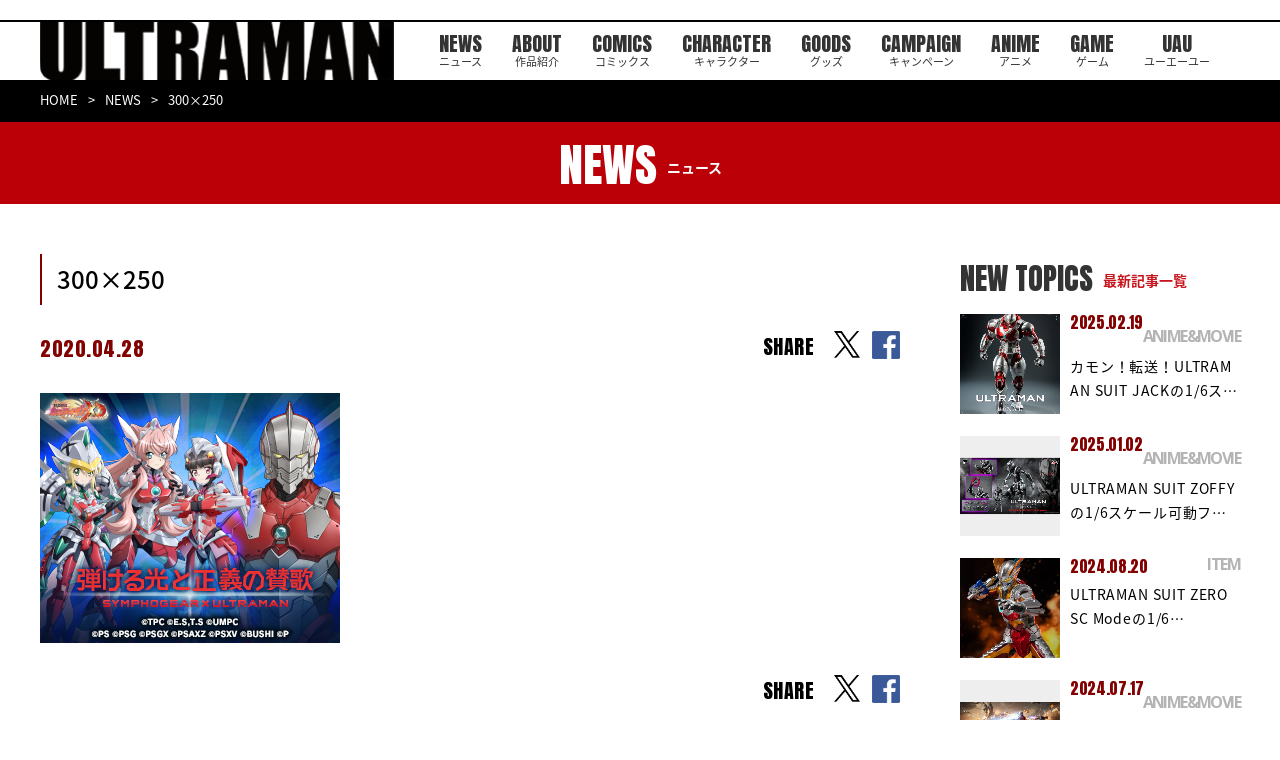

--- FILE ---
content_type: text/html; charset=UTF-8
request_url: https://heros-ultraman.com/news/topics/20200429/post-677/attachment/300x250/
body_size: 7353
content:
<!DOCTYPE html>
<html lang="ja">
  <head>
    <meta charset="utf-8">
    <script async src="https://www.googletagmanager.com/gtag/js?id=G-WYPWGMRK3H"></script>
    <script>
      window.dataLayer = window.dataLayer || [];

      function gtag()
      {
        dataLayer.push(arguments);
      }
      gtag('js', new Date());
      gtag('config', 'G-WYPWGMRK3H');
    </script>
    <script type="text/javascript">
      if (navigator.userAgent.indexOf('iPad') > 0)
      {
        document.write('<meta name="viewport" content="width=1380, maximum-scale=2, user-scalable=yes">');
      }
      else
      {
        document.write('<meta name="viewport" content="width=device-width, initial-scale=1,minimum-scale=1, maximum-scale=2, user-scalable=no">');
      }
    </script>
    <!--meta(name="viewport" content="width=device-width,initial-scale=1.0,maximum-scale=1.0,user-scalable=0")-->
    <title>300x250 | ULTRAMAN公式サイト</title><meta name='robots' content='index, follow, max-image-preview:large, max-snippet:-1, max-video-preview:-1' />

	<!-- This site is optimized with the Yoast SEO plugin v26.6 - https://yoast.com/wordpress/plugins/seo/ -->
	<link rel="canonical" href="https://heros-ultraman.com/news/topics/20200429/post-677/attachment/300x250/" />
	<meta property="og:locale" content="ja_JP" />
	<meta property="og:type" content="article" />
	<meta property="og:title" content="300x250 | ULTRAMAN公式サイト" />
	<meta property="og:url" content="https://heros-ultraman.com/news/topics/20200429/post-677/attachment/300x250/" />
	<meta property="og:site_name" content="ULTRAMAN公式サイト" />
	<meta property="article:publisher" content="https://www.facebook.com/ultraman1101/" />
	<meta property="og:image" content="https://heros-ultraman.com/news/topics/20200429/post-677/attachment/300x250" />
	<meta property="og:image:width" content="300" />
	<meta property="og:image:height" content="250" />
	<meta property="og:image:type" content="image/jpeg" />
	<meta name="twitter:card" content="summary_large_image" />
	<meta name="twitter:site" content="@heros_ultraman" />
	<!-- / Yoast SEO plugin. -->


<style id='wp-img-auto-sizes-contain-inline-css' type='text/css'>
img:is([sizes=auto i],[sizes^="auto," i]){contain-intrinsic-size:3000px 1500px}
/*# sourceURL=wp-img-auto-sizes-contain-inline-css */
</style>
<style id='wp-block-library-inline-css' type='text/css'>
:root{--wp-block-synced-color:#7a00df;--wp-block-synced-color--rgb:122,0,223;--wp-bound-block-color:var(--wp-block-synced-color);--wp-editor-canvas-background:#ddd;--wp-admin-theme-color:#007cba;--wp-admin-theme-color--rgb:0,124,186;--wp-admin-theme-color-darker-10:#006ba1;--wp-admin-theme-color-darker-10--rgb:0,107,160.5;--wp-admin-theme-color-darker-20:#005a87;--wp-admin-theme-color-darker-20--rgb:0,90,135;--wp-admin-border-width-focus:2px}@media (min-resolution:192dpi){:root{--wp-admin-border-width-focus:1.5px}}.wp-element-button{cursor:pointer}:root .has-very-light-gray-background-color{background-color:#eee}:root .has-very-dark-gray-background-color{background-color:#313131}:root .has-very-light-gray-color{color:#eee}:root .has-very-dark-gray-color{color:#313131}:root .has-vivid-green-cyan-to-vivid-cyan-blue-gradient-background{background:linear-gradient(135deg,#00d084,#0693e3)}:root .has-purple-crush-gradient-background{background:linear-gradient(135deg,#34e2e4,#4721fb 50%,#ab1dfe)}:root .has-hazy-dawn-gradient-background{background:linear-gradient(135deg,#faaca8,#dad0ec)}:root .has-subdued-olive-gradient-background{background:linear-gradient(135deg,#fafae1,#67a671)}:root .has-atomic-cream-gradient-background{background:linear-gradient(135deg,#fdd79a,#004a59)}:root .has-nightshade-gradient-background{background:linear-gradient(135deg,#330968,#31cdcf)}:root .has-midnight-gradient-background{background:linear-gradient(135deg,#020381,#2874fc)}:root{--wp--preset--font-size--normal:16px;--wp--preset--font-size--huge:42px}.has-regular-font-size{font-size:1em}.has-larger-font-size{font-size:2.625em}.has-normal-font-size{font-size:var(--wp--preset--font-size--normal)}.has-huge-font-size{font-size:var(--wp--preset--font-size--huge)}.has-text-align-center{text-align:center}.has-text-align-left{text-align:left}.has-text-align-right{text-align:right}.has-fit-text{white-space:nowrap!important}#end-resizable-editor-section{display:none}.aligncenter{clear:both}.items-justified-left{justify-content:flex-start}.items-justified-center{justify-content:center}.items-justified-right{justify-content:flex-end}.items-justified-space-between{justify-content:space-between}.screen-reader-text{border:0;clip-path:inset(50%);height:1px;margin:-1px;overflow:hidden;padding:0;position:absolute;width:1px;word-wrap:normal!important}.screen-reader-text:focus{background-color:#ddd;clip-path:none;color:#444;display:block;font-size:1em;height:auto;left:5px;line-height:normal;padding:15px 23px 14px;text-decoration:none;top:5px;width:auto;z-index:100000}html :where(.has-border-color){border-style:solid}html :where([style*=border-top-color]){border-top-style:solid}html :where([style*=border-right-color]){border-right-style:solid}html :where([style*=border-bottom-color]){border-bottom-style:solid}html :where([style*=border-left-color]){border-left-style:solid}html :where([style*=border-width]){border-style:solid}html :where([style*=border-top-width]){border-top-style:solid}html :where([style*=border-right-width]){border-right-style:solid}html :where([style*=border-bottom-width]){border-bottom-style:solid}html :where([style*=border-left-width]){border-left-style:solid}html :where(img[class*=wp-image-]){height:auto;max-width:100%}:where(figure){margin:0 0 1em}html :where(.is-position-sticky){--wp-admin--admin-bar--position-offset:var(--wp-admin--admin-bar--height,0px)}@media screen and (max-width:600px){html :where(.is-position-sticky){--wp-admin--admin-bar--position-offset:0px}}

/*# sourceURL=wp-block-library-inline-css */
</style><style id='global-styles-inline-css' type='text/css'>
:root{--wp--preset--aspect-ratio--square: 1;--wp--preset--aspect-ratio--4-3: 4/3;--wp--preset--aspect-ratio--3-4: 3/4;--wp--preset--aspect-ratio--3-2: 3/2;--wp--preset--aspect-ratio--2-3: 2/3;--wp--preset--aspect-ratio--16-9: 16/9;--wp--preset--aspect-ratio--9-16: 9/16;--wp--preset--color--black: #000000;--wp--preset--color--cyan-bluish-gray: #abb8c3;--wp--preset--color--white: #ffffff;--wp--preset--color--pale-pink: #f78da7;--wp--preset--color--vivid-red: #cf2e2e;--wp--preset--color--luminous-vivid-orange: #ff6900;--wp--preset--color--luminous-vivid-amber: #fcb900;--wp--preset--color--light-green-cyan: #7bdcb5;--wp--preset--color--vivid-green-cyan: #00d084;--wp--preset--color--pale-cyan-blue: #8ed1fc;--wp--preset--color--vivid-cyan-blue: #0693e3;--wp--preset--color--vivid-purple: #9b51e0;--wp--preset--gradient--vivid-cyan-blue-to-vivid-purple: linear-gradient(135deg,rgb(6,147,227) 0%,rgb(155,81,224) 100%);--wp--preset--gradient--light-green-cyan-to-vivid-green-cyan: linear-gradient(135deg,rgb(122,220,180) 0%,rgb(0,208,130) 100%);--wp--preset--gradient--luminous-vivid-amber-to-luminous-vivid-orange: linear-gradient(135deg,rgb(252,185,0) 0%,rgb(255,105,0) 100%);--wp--preset--gradient--luminous-vivid-orange-to-vivid-red: linear-gradient(135deg,rgb(255,105,0) 0%,rgb(207,46,46) 100%);--wp--preset--gradient--very-light-gray-to-cyan-bluish-gray: linear-gradient(135deg,rgb(238,238,238) 0%,rgb(169,184,195) 100%);--wp--preset--gradient--cool-to-warm-spectrum: linear-gradient(135deg,rgb(74,234,220) 0%,rgb(151,120,209) 20%,rgb(207,42,186) 40%,rgb(238,44,130) 60%,rgb(251,105,98) 80%,rgb(254,248,76) 100%);--wp--preset--gradient--blush-light-purple: linear-gradient(135deg,rgb(255,206,236) 0%,rgb(152,150,240) 100%);--wp--preset--gradient--blush-bordeaux: linear-gradient(135deg,rgb(254,205,165) 0%,rgb(254,45,45) 50%,rgb(107,0,62) 100%);--wp--preset--gradient--luminous-dusk: linear-gradient(135deg,rgb(255,203,112) 0%,rgb(199,81,192) 50%,rgb(65,88,208) 100%);--wp--preset--gradient--pale-ocean: linear-gradient(135deg,rgb(255,245,203) 0%,rgb(182,227,212) 50%,rgb(51,167,181) 100%);--wp--preset--gradient--electric-grass: linear-gradient(135deg,rgb(202,248,128) 0%,rgb(113,206,126) 100%);--wp--preset--gradient--midnight: linear-gradient(135deg,rgb(2,3,129) 0%,rgb(40,116,252) 100%);--wp--preset--font-size--small: 13px;--wp--preset--font-size--medium: 20px;--wp--preset--font-size--large: 36px;--wp--preset--font-size--x-large: 42px;--wp--preset--spacing--20: 0.44rem;--wp--preset--spacing--30: 0.67rem;--wp--preset--spacing--40: 1rem;--wp--preset--spacing--50: 1.5rem;--wp--preset--spacing--60: 2.25rem;--wp--preset--spacing--70: 3.38rem;--wp--preset--spacing--80: 5.06rem;--wp--preset--shadow--natural: 6px 6px 9px rgba(0, 0, 0, 0.2);--wp--preset--shadow--deep: 12px 12px 50px rgba(0, 0, 0, 0.4);--wp--preset--shadow--sharp: 6px 6px 0px rgba(0, 0, 0, 0.2);--wp--preset--shadow--outlined: 6px 6px 0px -3px rgb(255, 255, 255), 6px 6px rgb(0, 0, 0);--wp--preset--shadow--crisp: 6px 6px 0px rgb(0, 0, 0);}:where(.is-layout-flex){gap: 0.5em;}:where(.is-layout-grid){gap: 0.5em;}body .is-layout-flex{display: flex;}.is-layout-flex{flex-wrap: wrap;align-items: center;}.is-layout-flex > :is(*, div){margin: 0;}body .is-layout-grid{display: grid;}.is-layout-grid > :is(*, div){margin: 0;}:where(.wp-block-columns.is-layout-flex){gap: 2em;}:where(.wp-block-columns.is-layout-grid){gap: 2em;}:where(.wp-block-post-template.is-layout-flex){gap: 1.25em;}:where(.wp-block-post-template.is-layout-grid){gap: 1.25em;}.has-black-color{color: var(--wp--preset--color--black) !important;}.has-cyan-bluish-gray-color{color: var(--wp--preset--color--cyan-bluish-gray) !important;}.has-white-color{color: var(--wp--preset--color--white) !important;}.has-pale-pink-color{color: var(--wp--preset--color--pale-pink) !important;}.has-vivid-red-color{color: var(--wp--preset--color--vivid-red) !important;}.has-luminous-vivid-orange-color{color: var(--wp--preset--color--luminous-vivid-orange) !important;}.has-luminous-vivid-amber-color{color: var(--wp--preset--color--luminous-vivid-amber) !important;}.has-light-green-cyan-color{color: var(--wp--preset--color--light-green-cyan) !important;}.has-vivid-green-cyan-color{color: var(--wp--preset--color--vivid-green-cyan) !important;}.has-pale-cyan-blue-color{color: var(--wp--preset--color--pale-cyan-blue) !important;}.has-vivid-cyan-blue-color{color: var(--wp--preset--color--vivid-cyan-blue) !important;}.has-vivid-purple-color{color: var(--wp--preset--color--vivid-purple) !important;}.has-black-background-color{background-color: var(--wp--preset--color--black) !important;}.has-cyan-bluish-gray-background-color{background-color: var(--wp--preset--color--cyan-bluish-gray) !important;}.has-white-background-color{background-color: var(--wp--preset--color--white) !important;}.has-pale-pink-background-color{background-color: var(--wp--preset--color--pale-pink) !important;}.has-vivid-red-background-color{background-color: var(--wp--preset--color--vivid-red) !important;}.has-luminous-vivid-orange-background-color{background-color: var(--wp--preset--color--luminous-vivid-orange) !important;}.has-luminous-vivid-amber-background-color{background-color: var(--wp--preset--color--luminous-vivid-amber) !important;}.has-light-green-cyan-background-color{background-color: var(--wp--preset--color--light-green-cyan) !important;}.has-vivid-green-cyan-background-color{background-color: var(--wp--preset--color--vivid-green-cyan) !important;}.has-pale-cyan-blue-background-color{background-color: var(--wp--preset--color--pale-cyan-blue) !important;}.has-vivid-cyan-blue-background-color{background-color: var(--wp--preset--color--vivid-cyan-blue) !important;}.has-vivid-purple-background-color{background-color: var(--wp--preset--color--vivid-purple) !important;}.has-black-border-color{border-color: var(--wp--preset--color--black) !important;}.has-cyan-bluish-gray-border-color{border-color: var(--wp--preset--color--cyan-bluish-gray) !important;}.has-white-border-color{border-color: var(--wp--preset--color--white) !important;}.has-pale-pink-border-color{border-color: var(--wp--preset--color--pale-pink) !important;}.has-vivid-red-border-color{border-color: var(--wp--preset--color--vivid-red) !important;}.has-luminous-vivid-orange-border-color{border-color: var(--wp--preset--color--luminous-vivid-orange) !important;}.has-luminous-vivid-amber-border-color{border-color: var(--wp--preset--color--luminous-vivid-amber) !important;}.has-light-green-cyan-border-color{border-color: var(--wp--preset--color--light-green-cyan) !important;}.has-vivid-green-cyan-border-color{border-color: var(--wp--preset--color--vivid-green-cyan) !important;}.has-pale-cyan-blue-border-color{border-color: var(--wp--preset--color--pale-cyan-blue) !important;}.has-vivid-cyan-blue-border-color{border-color: var(--wp--preset--color--vivid-cyan-blue) !important;}.has-vivid-purple-border-color{border-color: var(--wp--preset--color--vivid-purple) !important;}.has-vivid-cyan-blue-to-vivid-purple-gradient-background{background: var(--wp--preset--gradient--vivid-cyan-blue-to-vivid-purple) !important;}.has-light-green-cyan-to-vivid-green-cyan-gradient-background{background: var(--wp--preset--gradient--light-green-cyan-to-vivid-green-cyan) !important;}.has-luminous-vivid-amber-to-luminous-vivid-orange-gradient-background{background: var(--wp--preset--gradient--luminous-vivid-amber-to-luminous-vivid-orange) !important;}.has-luminous-vivid-orange-to-vivid-red-gradient-background{background: var(--wp--preset--gradient--luminous-vivid-orange-to-vivid-red) !important;}.has-very-light-gray-to-cyan-bluish-gray-gradient-background{background: var(--wp--preset--gradient--very-light-gray-to-cyan-bluish-gray) !important;}.has-cool-to-warm-spectrum-gradient-background{background: var(--wp--preset--gradient--cool-to-warm-spectrum) !important;}.has-blush-light-purple-gradient-background{background: var(--wp--preset--gradient--blush-light-purple) !important;}.has-blush-bordeaux-gradient-background{background: var(--wp--preset--gradient--blush-bordeaux) !important;}.has-luminous-dusk-gradient-background{background: var(--wp--preset--gradient--luminous-dusk) !important;}.has-pale-ocean-gradient-background{background: var(--wp--preset--gradient--pale-ocean) !important;}.has-electric-grass-gradient-background{background: var(--wp--preset--gradient--electric-grass) !important;}.has-midnight-gradient-background{background: var(--wp--preset--gradient--midnight) !important;}.has-small-font-size{font-size: var(--wp--preset--font-size--small) !important;}.has-medium-font-size{font-size: var(--wp--preset--font-size--medium) !important;}.has-large-font-size{font-size: var(--wp--preset--font-size--large) !important;}.has-x-large-font-size{font-size: var(--wp--preset--font-size--x-large) !important;}
/*# sourceURL=global-styles-inline-css */
</style>

<style id='classic-theme-styles-inline-css' type='text/css'>
/*! This file is auto-generated */
.wp-block-button__link{color:#fff;background-color:#32373c;border-radius:9999px;box-shadow:none;text-decoration:none;padding:calc(.667em + 2px) calc(1.333em + 2px);font-size:1.125em}.wp-block-file__button{background:#32373c;color:#fff;text-decoration:none}
/*# sourceURL=/wp-includes/css/classic-themes.min.css */
</style>
    <link rel="shortcut icon" href="/assets/images/common/favicon.ico" type="image/vnd.microsoft.icon">
    <link rel="icon" href="/assets/images/common/favicon.ico" type="image/vnd.microsoft.icon">
    <link rel="apple-touch-icon" href="/assets/images/apple-touch-icon.png">
    <link rel="apple-touch-icon" sizes="57x57" href="/assets/images/common/apple-touch-icon-57x57.png">
    <link rel="apple-touch-icon" sizes="72x72" href="/assets/images/common/apple-touch-icon-72x72.png">
    <link rel="apple-touch-icon" sizes="76x76" href="/assets/images/common/apple-touch-icon-76x76.png">
    <link rel="apple-touch-icon" sizes="114x114" href="/assets/images/common/apple-touch-icon-114x114.png">
    <link rel="apple-touch-icon" sizes="120x120" href="/assets/images/common/apple-touch-icon-120x120.png">
    <link rel="apple-touch-icon" sizes="144x144" href="/assets/images/common/apple-touch-icon-144x144.png">
    <link rel="apple-touch-icon" sizes="152x152" href="/assets/images/common/apple-touch-icon-152x152.png">
    <link rel="apple-touch-icon" sizes="180x180" href="/assets/images/common/apple-touch-icon-180x180.png">
    <link href="https://fonts.googleapis.com/css?family=Anton" rel="stylesheet">
    <link href="https://fonts.googleapis.com/css?family=Open+Sans:700" rel="stylesheet">
    <link href="https://fonts.googleapis.com/earlyaccess/notosansjapanese.css" rel="stylesheet">
    <link href="https://fonts.googleapis.com/css?family=Raleway:500i" rel="stylesheet">
    <link href="https://fonts.googleapis.com/css2?family=Oswald:wght@600&display=swap" rel="stylesheet">
    <link rel="stylesheet" href="/assets/css/lib/jquery.bxslider.min.css">
    <link rel="stylesheet" href="/assets/css/news/style.css">
    <!--[if lt IE 9]><script src="/common/js/html5shiv.js"></script><script src="http://css3-mediaqueries-js.googlecode.com/svn/trunk/css3-mediaqueries.js"></script><script src="/common/js/selectivizr-min.js"></script><![endif]-->
    <script>
      (function(i, s, o, g, r, a, m)
      {
        i['GoogleAnalyticsObject'] = r;
        i[r] = i[r] || function()
        {
          (i[r].q = i[r].q || []).push(arguments)
        }, i[r].l = 1 * new Date();
        a = s.createElement(o),
          m = s.getElementsByTagName(o)[0];
        a.async = 1;
        a.src = g;
        m.parentNode.insertBefore(a, m)
      })(window, document, 'script', '//www.google-analytics.com/analytics.js', 'ga');
      ga('create', 'UA-55765085-1', 'auto');
      ga('require', 'displayfeatures');
      ga('send', 'pageview');
    </script>
  </head>
  <body>
    <div id="fb-root"></div>
    <script>
      (function(d, s, id)
      {
        var js, fjs = d.getElementsByTagName(s)[0];
        if (d.getElementById(id)) return;
        js = d.createElement(s);
        js.id = id;
        js.src = 'https://connect.facebook.net/ja_JP/sdk.js#xfbml=1&version=v2.11&appId=108787436296218';
        fjs.parentNode.insertBefore(js, fjs);
      }(document, 'script', 'facebook-jssdk'));
    </script><header id="st-Header" class="st-Header">
  <div class="st-Header_Inner">
    <h1 class="st-Header_Logo"><a href="/"><img src="/assets/images/common/header/logo_ultraman.png" width="366" height="64" alt="ULTRAMAN" /></a></h1>
    <nav class="st-Header_Nav">
      <ul class="list">
        <li class="item sp_ib"><a href="/"></a></li>
        <li class="item"><a href="/news/">NEWS<span>ニュース</span></a></li>
        <li class="item"><a href="/about/">ABOUT<span>作品紹介</span></a></li>
        <li class="item"><a href="/comics/">COMICS<span>コミックス</span></a></li>
        <li class="item"><a href="/character/">CHARACTER<span>キャラクター</span></a></li>
        <li class="item"><a href="/goods/">GOODS<span>グッズ</span></a></li>
        <li class="item"><a href="/campaign/">CAMPAIGN<span>キャンペーン</span></a></li>
        <li class="item"><a href="http://anime.heros-ultraman.com/" target="_blank">ANIME<span>アニメ</span></a></li>
        <li class="item"><a href="https://game.heros-ultraman.com/" target="_blank">GAME<span>ゲーム</span></a></li>
        <li class="item"><a href="/uau/">UAU<span>ユーエーユー</span></a></li>
      </ul>
    </nav>
    <div class="st-Header_Social">
      <p>OFFICIAL</p>
      <ul class="list">
        <li class="item"><a href="https://twitter.com/heros_ultraman" target="_blank"><img src="/assets/images/common/header/icon_x.png" width="38" height="39" alt="x" /></a></li>
      </ul>
    </div>
  </div>
</header><div class="sub-Breadcrumb">
      <div class="sub-Breadcrumb_Inner">
        <ul class="list">
          <li><a href="/">HOME</a></li>
          <li><a href="/news/">NEWS</a></li>
          <li>300&#215;250</li>
        </ul>
      </div>
    </div>
    <div class="sub-Heading">
      <div class="sub-Heading_Inner">
        <h2>NEWS<span>ニュース</span></h2>
      </div>
    </div>
    <div class="sub-Container">
      <div class="sub-News_Detail">
        <div class="inner">
          <article class="body">
            <h3 class="heading">300&#215;250</h3>
            <div class="info">
              <p class="date">2020.04.28</p>
              <p class="category"><span class="category-Inner"></span></p>
              <div class="share top">
                <div class="text">SHARE</div>
                <ul>
                  <li class="item"><a href="https://twitter.com/intent/tweet?url=https://heros-ultraman.com/news/topics/20200429/post-677/attachment/300x250/&amp;text=300&#215;250" target="_blank" rel="noopener noreferrer"></a></li>
                  <li class="item"><a href="http://www.facebook.com/share.php?u=https://heros-ultraman.com/news/topics/20200429/post-677/attachment/300x250/" target="_blank" rel="noopener noreferrer"></a></li>
                </ul>
              </div>
            </div><div class="content"><p class="attachment"><a href='https://heros-ultraman.com/wp-content/uploads/2020/04/300x250.jpg'><img fetchpriority="high" decoding="async" width="300" height="250" src="https://heros-ultraman.com/wp-content/uploads/2020/04/300x250.jpg" class="attachment-medium size-medium" alt="" /></a></p>
</div>
            <div class="share bottom">
              <div class="text">SHARE</div>
              <ul>
                <li class="item"><a href="https://twitter.com/intent/tweet?url=https://heros-ultraman.com/news/topics/20200429/post-677/attachment/300x250/&amp;text=300&#215;250" target="_blank" rel="noopener noreferrer"></a></li>
                <li class="item"><a href="http://www.facebook.com/share.php?u=https://heros-ultraman.com/news/topics/20200429/post-677/attachment/300x250/" target="_blank" rel="noopener noreferrer"></a></li>
              </ul>
            </div>
            <div class="btn"><a href="/news/">一覧へ戻る</a></div>
          </article>
          <aside class="side">
            <h4 class="heading">NEW TOPICS<span>最新記事一覧</span></h4>
            <ul class="list"><li class="item">
                <div class="thumbnail"><a href="https://heros-ultraman.com/news/anime_movie/20250219/post-886"><img width="624" height="780" src="https://heros-ultraman.com/wp-content/uploads/2025/02/FigZero_ULTRAMAN_SUIT_JACK-Anime-Version_02-624x780.jpg" class="attachment-post-thumbnail size-post-thumbnail wp-post-image" alt="" decoding="async" loading="lazy" srcset="https://heros-ultraman.com/wp-content/uploads/2025/02/FigZero_ULTRAMAN_SUIT_JACK-Anime-Version_02-624x780.jpg 624w, https://heros-ultraman.com/wp-content/uploads/2025/02/FigZero_ULTRAMAN_SUIT_JACK-Anime-Version_02-400x500.jpg 400w, https://heros-ultraman.com/wp-content/uploads/2025/02/FigZero_ULTRAMAN_SUIT_JACK-Anime-Version_02-600x750.jpg 600w, https://heros-ultraman.com/wp-content/uploads/2025/02/FigZero_ULTRAMAN_SUIT_JACK-Anime-Version_02-768x960.jpg 768w, https://heros-ultraman.com/wp-content/uploads/2025/02/FigZero_ULTRAMAN_SUIT_JACK-Anime-Version_02-1229x1536.jpg 1229w, https://heros-ultraman.com/wp-content/uploads/2025/02/FigZero_ULTRAMAN_SUIT_JACK-Anime-Version_02-1638x2048.jpg 1638w, https://heros-ultraman.com/wp-content/uploads/2025/02/FigZero_ULTRAMAN_SUIT_JACK-Anime-Version_02-scaled.jpg 2048w" sizes="auto, (max-width: 624px) 100vw, 624px" /></a></div>
                <p class="date">2025.02.19</p>
                <p class="category">ANIME&amp;MOVIE</p>
                <p class="title"><a href="https://heros-ultraman.com/news/anime_movie/20250219/post-886">カモン！転送！ULTRAMAN SUIT JACKの1/6ス…</a></p>
              </li><li class="item">
                <div class="thumbnail"><a href="https://heros-ultraman.com/news/anime_movie/20250102/post-885"><img width="624" height="351" src="https://heros-ultraman.com/wp-content/uploads/2024/12/FigZero_ULTRAMAN_1_6_ULTRAMAN-SUIT-ZOFFY-Stealth-Version_99-624x351.jpg" class="attachment-post-thumbnail size-post-thumbnail wp-post-image" alt="" decoding="async" loading="lazy" srcset="https://heros-ultraman.com/wp-content/uploads/2024/12/FigZero_ULTRAMAN_1_6_ULTRAMAN-SUIT-ZOFFY-Stealth-Version_99-624x351.jpg 624w, https://heros-ultraman.com/wp-content/uploads/2024/12/FigZero_ULTRAMAN_1_6_ULTRAMAN-SUIT-ZOFFY-Stealth-Version_99-400x225.jpg 400w, https://heros-ultraman.com/wp-content/uploads/2024/12/FigZero_ULTRAMAN_1_6_ULTRAMAN-SUIT-ZOFFY-Stealth-Version_99-600x338.jpg 600w, https://heros-ultraman.com/wp-content/uploads/2024/12/FigZero_ULTRAMAN_1_6_ULTRAMAN-SUIT-ZOFFY-Stealth-Version_99-768x432.jpg 768w, https://heros-ultraman.com/wp-content/uploads/2024/12/FigZero_ULTRAMAN_1_6_ULTRAMAN-SUIT-ZOFFY-Stealth-Version_99-1536x864.jpg 1536w, https://heros-ultraman.com/wp-content/uploads/2024/12/FigZero_ULTRAMAN_1_6_ULTRAMAN-SUIT-ZOFFY-Stealth-Version_99-2048x1152.jpg 2048w" sizes="auto, (max-width: 624px) 100vw, 624px" /></a></div>
                <p class="date">2025.01.02</p>
                <p class="category">ANIME&amp;MOVIE</p>
                <p class="title"><a href="https://heros-ultraman.com/news/anime_movie/20250102/post-885">ULTRAMAN SUIT ZOFFYの1/6スケール可動フ…</a></p>
              </li><li class="item">
                <div class="thumbnail"><a href="https://heros-ultraman.com/news/item/20240819/post-905"><img width="624" height="780" src="https://heros-ultraman.com/wp-content/uploads/2024/06/FigZero_1_6_ULTRAMAN_SUIT_ZERO_SC_Mode_08-624x780.jpg" class="attachment-post-thumbnail size-post-thumbnail wp-post-image" alt="" decoding="async" loading="lazy" srcset="https://heros-ultraman.com/wp-content/uploads/2024/06/FigZero_1_6_ULTRAMAN_SUIT_ZERO_SC_Mode_08-624x780.jpg 624w, https://heros-ultraman.com/wp-content/uploads/2024/06/FigZero_1_6_ULTRAMAN_SUIT_ZERO_SC_Mode_08-400x500.jpg 400w, https://heros-ultraman.com/wp-content/uploads/2024/06/FigZero_1_6_ULTRAMAN_SUIT_ZERO_SC_Mode_08-600x750.jpg 600w, https://heros-ultraman.com/wp-content/uploads/2024/06/FigZero_1_6_ULTRAMAN_SUIT_ZERO_SC_Mode_08-768x960.jpg 768w, https://heros-ultraman.com/wp-content/uploads/2024/06/FigZero_1_6_ULTRAMAN_SUIT_ZERO_SC_Mode_08-1229x1536.jpg 1229w, https://heros-ultraman.com/wp-content/uploads/2024/06/FigZero_1_6_ULTRAMAN_SUIT_ZERO_SC_Mode_08-1638x2048.jpg 1638w, https://heros-ultraman.com/wp-content/uploads/2024/06/FigZero_1_6_ULTRAMAN_SUIT_ZERO_SC_Mode_08-scaled.jpg 2048w" sizes="auto, (max-width: 624px) 100vw, 624px" /></a></div>
                <p class="date">2024.08.20</p>
                <p class="category">ITEM</p>
                <p class="title"><a href="https://heros-ultraman.com/news/item/20240819/post-905">ULTRAMAN SUIT ZERO SC Modeの1/6…</a></p>
              </li><li class="item">
                <div class="thumbnail"><a href="https://heros-ultraman.com/news/item/20240717/post-904"><img width="624" height="352" src="https://heros-ultraman.com/wp-content/uploads/2024/07/acd1f665c89eb1d593af36a93d86ecd9-624x352.jpg" class="attachment-post-thumbnail size-post-thumbnail wp-post-image" alt="" decoding="async" loading="lazy" srcset="https://heros-ultraman.com/wp-content/uploads/2024/07/acd1f665c89eb1d593af36a93d86ecd9-624x352.jpg 624w, https://heros-ultraman.com/wp-content/uploads/2024/07/acd1f665c89eb1d593af36a93d86ecd9-400x226.jpg 400w, https://heros-ultraman.com/wp-content/uploads/2024/07/acd1f665c89eb1d593af36a93d86ecd9-600x338.jpg 600w, https://heros-ultraman.com/wp-content/uploads/2024/07/acd1f665c89eb1d593af36a93d86ecd9-768x433.jpg 768w, https://heros-ultraman.com/wp-content/uploads/2024/07/acd1f665c89eb1d593af36a93d86ecd9-1536x866.jpg 1536w, https://heros-ultraman.com/wp-content/uploads/2024/07/acd1f665c89eb1d593af36a93d86ecd9-2048x1155.jpg 2048w" sizes="auto, (max-width: 624px) 100vw, 624px" /></a></div>
                <p class="date">2024.07.17</p>
                <p class="category">ANIME&amp;MOVIE</p>
                <p class="title"><a href="https://heros-ultraman.com/news/item/20240717/post-904">『アース・リバイバル』× 『ULTRAMAN』のコラボレーシ…</a></p>
              </li><li class="item">
                <div class="thumbnail"><a href="https://heros-ultraman.com/news/item/20240610/post-903"><img width="624" height="351" src="https://heros-ultraman.com/wp-content/uploads/2024/06/FigZero_1_6_ULTRAMAN-SUIT-C-TYPE_99-624x351.jpg" class="attachment-post-thumbnail size-post-thumbnail wp-post-image" alt="" decoding="async" loading="lazy" srcset="https://heros-ultraman.com/wp-content/uploads/2024/06/FigZero_1_6_ULTRAMAN-SUIT-C-TYPE_99-624x351.jpg 624w, https://heros-ultraman.com/wp-content/uploads/2024/06/FigZero_1_6_ULTRAMAN-SUIT-C-TYPE_99-400x225.jpg 400w, https://heros-ultraman.com/wp-content/uploads/2024/06/FigZero_1_6_ULTRAMAN-SUIT-C-TYPE_99-600x338.jpg 600w, https://heros-ultraman.com/wp-content/uploads/2024/06/FigZero_1_6_ULTRAMAN-SUIT-C-TYPE_99-768x432.jpg 768w, https://heros-ultraman.com/wp-content/uploads/2024/06/FigZero_1_6_ULTRAMAN-SUIT-C-TYPE_99-1536x864.jpg 1536w, https://heros-ultraman.com/wp-content/uploads/2024/06/FigZero_1_6_ULTRAMAN-SUIT-C-TYPE_99-2048x1152.jpg 2048w" sizes="auto, (max-width: 624px) 100vw, 624px" /></a></div>
                <p class="date">2024.06.13</p>
                <p class="category">ITEM</p>
                <p class="title"><a href="https://heros-ultraman.com/news/item/20240610/post-903">ULTRAMAN SUIT C-TYPEのthreezero…</a></p>
              </li></ul>
          </aside>
        </div>
      </div>
    </div>
    <div class="sw-Btn_Top">
      <div class="inner"><a href="#" class="">
          <figure><img src="/assets/images/common/icon_top.png" width="28" height="28" alt="">
            <figcaption>PAGE TOP</figcaption>
          </figure>
        </a></div>
    </div><footer id="st-Footer" class="st-Footer">
  <div class="st-Footer_Inner">
    <div class="st-Footer_Bnr">
      <ul id="st-Footer_Slider" class="list"><li class="item"><a href="https://viewer.heros-web.com/" target="_blank"><img width="548" height="120" src="https://heros-ultraman.com/wp-content/uploads/2021/06/bnr_comiplex.jpg" class="attachment-full size-full" alt="" decoding="async" loading="lazy" srcset="https://heros-ultraman.com/wp-content/uploads/2021/06/bnr_comiplex.jpg 548w, https://heros-ultraman.com/wp-content/uploads/2021/06/bnr_comiplex-400x88.jpg 400w" sizes="auto, (max-width: 548px) 100vw, 548px" /></a></li><li class="item"><a href="http://m-78.jp/" target="_blank"><img width="274" height="60" src="https://heros-ultraman.com/wp-content/uploads/2017/11/19d6dcafb6c685ff675e7aa897eb4022.png" class="attachment-full size-full" alt="" decoding="async" loading="lazy" /></a></li><li class="item"><a href="https://twitter.com/nadegata_circus" target="_blank"><img width="274" height="60" src="https://heros-ultraman.com/wp-content/uploads/2017/11/f6f19f9959ef7e081b8e50c5c2eafc8e.png" class="attachment-full size-full" alt="" decoding="async" loading="lazy" /></a></li><li class="item"><a href="http://anime.heros-ultraman.com/" target="_blank"><img width="274" height="60" src="https://heros-ultraman.com/wp-content/uploads/2020/03/b9192da992c7afe07801fab13821768d.png" class="attachment-full size-full" alt="" decoding="async" loading="lazy" /></a></li></ul>
    </div>
    <div class="st-Footer_Share">
      <p>SHARE</p>
      <ul class="list">
        <li class="item"><a href="https://twitter.com/intent/tweet?url=https://heros-ultraman.com/&amp;text=ULTRAMAN%E5%85%AC%E5%BC%8F%E3%82%B5%E3%82%A4%E3%83%88%20%7C%20%E3%83%92%E3%83%BC%E3%83%AD%E3%83%BC%E3%82%BA%E9%80%A3%E8%BC%89%E4%B8%AD%E3%81%AE%E6%BC%AB%E7%94%BBULTRAMAN%28%E3%82%A6%E3%83%AB%E3%83%88%E3%83%A9%E3%83%9E%E3%83%B3%29%E3%81%AE%E7%B7%8F%E5%90%88%E3%83%9D%E3%83%BC%E3%82%BF%E3%83%AB" target="_blank" rel="noopener noreferrer"><img src="/assets/images/common/footer/icon_x.png" width="50" height="51" alt="x" /></a></li>
        <li class="item"><a href="http://line.me/R/msg/text/?ULTRAMAN公式サイト | ヒーローズ連載中の漫画ULTRAMAN(ウルトラマン)の総合ポータル%0D%0Ahttp://heros-ultraman.com/" target="_blank" rel="noopener noreferrer"><img src="/assets/images/common/footer/icon_line.png" width="48" height="46" alt="LINE" /></a></li>
      </ul>
    </div>
    <div class="st-Footer_Links">
      <ul class="list">
        <li class="item"><a href="https://www.heros-pub.co.jp/company/cc10644.html" target="_blank">会社概要</a></li>
        <li class="item"><a href="https://www.heros-web.com/privacy/" target="_blank">プライバシーポリシー</a></li>
      </ul>
    </div>
    <div class="st-Footer_Copyright">
      <p> &copy;円谷プロ　&copy;HERO’S INC. All Rights Reserved</p>
    </div>
  </div>
</footer><div id="sw-Bnr_Footer" class="sw-Bnr_Footer">
      <div class="inner"><a href="https://www.heros-web.com/works/viewer/ultraman_001-003/" target="_blank"><img src="https://heros-ultraman.com/wp-content/uploads/2024/01/follow_pc.png" class="pc_b"><img src="https://heros-ultraman.com/wp-content/uploads/2024/01/follow_sp.png" class="sp_b"></a></div>
    </div><script src="https://ajax.googleapis.com/ajax/libs/jquery/1.9.1/jquery.min.js"></script>
    <script src="/assets/js/lib/jquery.bxslider.min.js"></script>
    <script src="https://cdn.jsdelivr.net/gh/cferdinandi/smooth-scroll@15.0.0/dist/smooth-scroll.polyfills.min.js"></script>
    <script src="/assets/js/lib/jquery.tile.js"></script>
    <script src="/assets/js/common/script.js"></script><script type="speculationrules">
{"prefetch":[{"source":"document","where":{"and":[{"href_matches":"/*"},{"not":{"href_matches":["/wp-*.php","/wp-admin/*","/wp-content/uploads/*","/wp-content/*","/wp-content/plugins/*","/wp-content/themes/heros-ultraman/*","/*\\?(.+)"]}},{"not":{"selector_matches":"a[rel~=\"nofollow\"]"}},{"not":{"selector_matches":".no-prefetch, .no-prefetch a"}}]},"eagerness":"conservative"}]}
</script>
  </body>
</html>